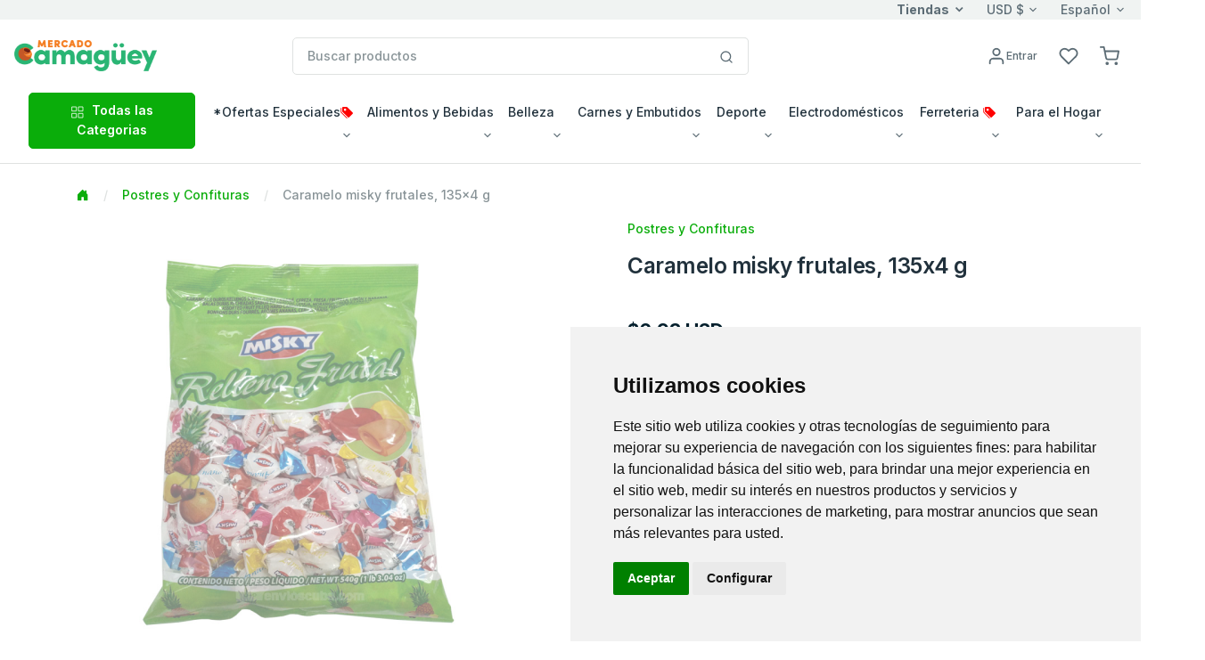

--- FILE ---
content_type: application/x-javascript; charset=utf-8
request_url: https://www.enviocuba.ca/callecuba/Services/Validation.asmx/js
body_size: 610
content:
Type.registerNamespace('ShopMS.Web.Services');
ShopMS.Web.Services.Validation=function() {
ShopMS.Web.Services.Validation.initializeBase(this);
this._timeout = 0;
this._userContext = null;
this._succeeded = null;
this._failed = null;
}
ShopMS.Web.Services.Validation.prototype={
_get_path:function() {
 var p = this.get_path();
 if (p) return p;
 else return ShopMS.Web.Services.Validation._staticInstance.get_path();},
IsServiceDateAvailable:function(productPid,date,succeededCallback, failedCallback, userContext) {
return this._invoke(this._get_path(), 'IsServiceDateAvailable',false,{productPid:productPid,date:date},succeededCallback,failedCallback,userContext); },
ExistsUserName:function(username,pasword,succeededCallback, failedCallback, userContext) {
return this._invoke(this._get_path(), 'ExistsUserName',false,{username:username,pasword:pasword},succeededCallback,failedCallback,userContext); }}
ShopMS.Web.Services.Validation.registerClass('ShopMS.Web.Services.Validation',Sys.Net.WebServiceProxy);
ShopMS.Web.Services.Validation._staticInstance = new ShopMS.Web.Services.Validation();
ShopMS.Web.Services.Validation.set_path = function(value) { ShopMS.Web.Services.Validation._staticInstance.set_path(value); }
ShopMS.Web.Services.Validation.get_path = function() { return ShopMS.Web.Services.Validation._staticInstance.get_path(); }
ShopMS.Web.Services.Validation.set_timeout = function(value) { ShopMS.Web.Services.Validation._staticInstance.set_timeout(value); }
ShopMS.Web.Services.Validation.get_timeout = function() { return ShopMS.Web.Services.Validation._staticInstance.get_timeout(); }
ShopMS.Web.Services.Validation.set_defaultUserContext = function(value) { ShopMS.Web.Services.Validation._staticInstance.set_defaultUserContext(value); }
ShopMS.Web.Services.Validation.get_defaultUserContext = function() { return ShopMS.Web.Services.Validation._staticInstance.get_defaultUserContext(); }
ShopMS.Web.Services.Validation.set_defaultSucceededCallback = function(value) { ShopMS.Web.Services.Validation._staticInstance.set_defaultSucceededCallback(value); }
ShopMS.Web.Services.Validation.get_defaultSucceededCallback = function() { return ShopMS.Web.Services.Validation._staticInstance.get_defaultSucceededCallback(); }
ShopMS.Web.Services.Validation.set_defaultFailedCallback = function(value) { ShopMS.Web.Services.Validation._staticInstance.set_defaultFailedCallback(value); }
ShopMS.Web.Services.Validation.get_defaultFailedCallback = function() { return ShopMS.Web.Services.Validation._staticInstance.get_defaultFailedCallback(); }
ShopMS.Web.Services.Validation.set_enableJsonp = function(value) { ShopMS.Web.Services.Validation._staticInstance.set_enableJsonp(value); }
ShopMS.Web.Services.Validation.get_enableJsonp = function() { return ShopMS.Web.Services.Validation._staticInstance.get_enableJsonp(); }
ShopMS.Web.Services.Validation.set_jsonpCallbackParameter = function(value) { ShopMS.Web.Services.Validation._staticInstance.set_jsonpCallbackParameter(value); }
ShopMS.Web.Services.Validation.get_jsonpCallbackParameter = function() { return ShopMS.Web.Services.Validation._staticInstance.get_jsonpCallbackParameter(); }
ShopMS.Web.Services.Validation.set_path("/callecuba/Services/Validation.asmx");
ShopMS.Web.Services.Validation.IsServiceDateAvailable= function(productPid,date,onSuccess,onFailed,userContext) {ShopMS.Web.Services.Validation._staticInstance.IsServiceDateAvailable(productPid,date,onSuccess,onFailed,userContext); }
ShopMS.Web.Services.Validation.ExistsUserName= function(username,pasword,onSuccess,onFailed,userContext) {ShopMS.Web.Services.Validation._staticInstance.ExistsUserName(username,pasword,onSuccess,onFailed,userContext); }


--- FILE ---
content_type: image/svg+xml
request_url: https://www.enviocuba.ca/callecuba/comm_images/appbutton/googleplay-btn.svg
body_size: 6227
content:
<svg width="173" height="50" fill="none" xmlns="http://www.w3.org/2000/svg"><path d="M165.14 50H7.057C3.577 50 .74 47.197.74 43.756V6.27C.74 2.829 3.576.025 7.057.025H165.14c3.482 0 6.317 2.804 6.317 6.244v37.487c0 3.44-2.861 6.244-6.317 6.244z" fill="#000"/><path d="M165.14.997c2.94 0 5.312 2.344 5.312 5.25v37.487c0 2.905-2.372 5.25-5.312 5.25H7.057c-2.939 0-5.311-2.345-5.311-5.25V6.247c0-2.906 2.372-5.25 5.311-5.25H165.14zm0-.994H7.057C3.577.003.74 2.806.74 6.247v37.487c0 3.44 2.837 6.243 6.317 6.243H165.14c3.481 0 6.317-2.803 6.317-6.243V6.247c0-3.44-2.861-6.244-6.317-6.244z" fill="#000"/><path d="M60.693 12.819c0 1.044-.31 1.885-.928 2.497-.722.74-1.65 1.121-2.785 1.121-1.083 0-2.037-.382-2.785-1.12-.773-.765-1.16-1.683-1.16-2.804 0-1.121.387-2.039 1.16-2.778.774-.739 1.702-1.121 2.785-1.121.542 0 1.057.102 1.547.306.49.203.903.484 1.186.84l-.67.663c-.516-.586-1.186-.892-2.089-.892-.799 0-1.495.28-2.062.841-.594.56-.877 1.274-.877 2.166 0 .892.283 1.606.877 2.166.593.561 1.289.841 2.062.841.851 0 1.547-.28 2.115-.84.36-.357.593-.867.644-1.53h-2.759v-.892h3.662c.077.153.077.332.077.536zm5.831-3.135h-3.455v2.37h3.12v.892h-3.12v2.37h3.455v.918h-4.435V8.74h4.435v.943zm4.117 6.575h-.98V9.684h-2.114v-.917h5.209v.917H70.64v6.575zm5.881 0V8.767h.98v7.492h-.98zm5.311 0h-.98V9.684H78.74v-.917h5.209v.917h-2.115v6.575zm11.992-.969c-.747.765-1.676 1.147-2.785 1.147-1.109 0-2.037-.382-2.784-1.147-.748-.764-1.109-1.682-1.109-2.777 0-1.096.361-2.04 1.109-2.778.747-.765 1.675-1.147 2.784-1.147 1.11 0 2.038.382 2.785 1.147.748.764 1.135 1.682 1.135 2.777-.026 1.096-.387 2.014-1.135 2.778zm-4.847-.637c.567.56 1.237.841 2.062.841.8 0 1.496-.28 2.063-.84.568-.562.85-1.275.85-2.167 0-.892-.282-1.605-.85-2.166-.567-.56-1.238-.841-2.063-.841-.825 0-1.495.28-2.062.84-.568.562-.851 1.275-.851 2.167 0 .892.283 1.605.85 2.166zm7.318 1.606V8.767h1.187l3.687 5.835h.051l-.051-1.452V8.767h.98v7.492h-1.006l-3.867-6.116h-.052l.052 1.452v4.664h-.98z" fill="#fff" stroke="#fff" stroke-width=".199" stroke-miterlimit="10"/><path d="M86.893 27.192c-2.966 0-5.39 2.242-5.39 5.326 0 3.058 2.424 5.326 5.39 5.326 2.965 0 5.414-2.268 5.414-5.326 0-3.084-2.423-5.326-5.414-5.326zm0 8.537c-1.625 0-3.043-1.325-3.043-3.211 0-1.911 1.393-3.211 3.043-3.211 1.65 0 3.042 1.3 3.042 3.211 0 1.886-1.418 3.211-3.042 3.211zm-11.758-8.537c-2.965 0-5.389 2.242-5.389 5.326 0 3.058 2.424 5.326 5.389 5.326 2.965 0 5.389-2.268 5.389-5.326 0-3.084-2.424-5.326-5.389-5.326zm0 8.537c-1.624 0-3.043-1.325-3.043-3.211 0-1.911 1.419-3.211 3.043-3.211s3.042 1.3 3.042 3.211c-.025 1.886-1.418 3.211-3.042 3.211zm-14.027-6.906v2.268h5.467c-.155 1.274-.593 2.192-1.238 2.829-.8.79-2.037 1.656-4.229 1.656-3.351 0-5.981-2.676-5.981-5.989 0-3.313 2.63-5.988 5.981-5.988 1.805 0 3.146.713 4.126 1.605l1.599-1.58c-1.367-1.3-3.172-2.268-5.725-2.268-4.615 0-8.482 3.695-8.482 8.257 0 4.562 3.867 8.257 8.482 8.257 2.502 0 4.358-.816 5.828-2.32 1.495-1.477 1.985-3.593 1.985-5.275 0-.535-.052-1.019-.129-1.401 0-.051-7.684-.051-7.684-.051zm57.293 1.758c-.439-1.197-1.805-3.39-4.615-3.39-2.759 0-5.08 2.167-5.08 5.327 0 2.982 2.269 5.326 5.338 5.326 2.475 0 3.893-1.478 4.485-2.344l-1.83-1.198c-.619.892-1.444 1.478-2.655 1.478-1.187 0-2.064-.535-2.605-1.605l7.194-2.931c.026-.077-.232-.663-.232-.663zm-7.322 1.759c-.052-2.04 1.598-3.11 2.809-3.11.929 0 1.728.46 2.012 1.122-.026.025-4.821 1.988-4.821 1.988zm-5.854 5.173h2.372V21.89h-2.372v15.622zm-3.867-9.149h-.078c-.542-.611-1.547-1.172-2.836-1.172-2.681 0-5.157 2.344-5.157 5.326 0 2.982 2.475 5.3 5.157 5.3 1.289 0 2.294-.56 2.836-1.197h.078v.764c0 2.04-1.109 3.135-2.862 3.135-1.444 0-2.347-1.02-2.708-1.886l-2.062.841c.593 1.402 2.165 3.135 4.77 3.135 2.784 0 5.105-1.606 5.105-5.53v-9.557h-2.243v.841zM98.65 35.73c-1.624 0-2.991-1.35-2.991-3.211 0-1.886 1.367-3.236 2.991-3.236 1.599 0 2.862 1.376 2.862 3.236 0 1.86-1.263 3.211-2.862 3.211zm30.838-13.863h-5.647v15.621h2.346v-5.912h3.301c2.63 0 5.182-1.886 5.182-4.842 0-2.982-2.578-4.867-5.182-4.867zm.052 7.543h-3.353v-5.352h3.353c1.753 0 2.758 1.453 2.758 2.676 0 1.198-1.005 2.676-2.758 2.676zm14.594-2.243c-1.702 0-3.481.74-4.204 2.396l2.09.866c.438-.866 1.289-1.146 2.165-1.146 1.212 0 2.476.739 2.476 2.013v.153c-.439-.255-1.341-.612-2.476-.612-2.243 0-4.564 1.223-4.564 3.517 0 2.09 1.857 3.44 3.919 3.44 1.599 0 2.476-.713 3.017-1.529h.078v1.198h2.269v-5.989c.025-2.752-2.063-4.307-4.77-4.307zm-.284 8.563c-.773 0-1.856-.382-1.856-1.325 0-1.198 1.34-1.682 2.501-1.682 1.031 0 1.521.23 2.166.535-.207 1.453-1.444 2.472-2.811 2.472zm13.382-8.231l-2.707 6.778h-.078l-2.81-6.778h-2.553l4.203 9.454-2.398 5.276h2.475l6.498-14.73h-2.63zM135.96 37.513h2.372V21.89h-2.372v15.622z" fill="#fff"/><path d="M13.921 9.43c-.36.381-.593.993-.593 1.758v27.65c0 .764.207 1.376.593 1.758l.103.077 15.677-15.495v-.357L14.024 9.328l-.103.102z" fill="url(#paint0_linear_2490_5186)"/><path d="M34.914 30.351l-5.208-5.173v-.357l5.234-5.173.129.076 6.188 3.492c1.753.994 1.753 2.625 0 3.618L35.069 30.3c-.026-.025-.155.051-.155.051z" fill="url(#paint1_linear_2490_5186)"/><path d="M35.036 30.275L29.698 25 13.944 40.57c.593.612 1.547.689 2.63.077l18.462-10.372z" fill="url(#paint2_linear_2490_5186)"/><path d="M35.031 19.724L16.544 9.352c-1.083-.611-2.037-.535-2.63.077l15.754 15.57 5.363-5.274z" fill="url(#paint3_linear_2490_5186)"/><defs><linearGradient id="paint0_linear_2490_5186" x1="28.295" y1="39.115" x2="2.325" y2="12.528" gradientUnits="userSpaceOnUse"><stop stop-color="#00A0FF"/><stop offset=".007" stop-color="#00A1FF"/><stop offset=".26" stop-color="#00BEFF"/><stop offset=".512" stop-color="#00D2FF"/><stop offset=".76" stop-color="#00DFFF"/><stop offset="1" stop-color="#00E3FF"/></linearGradient><linearGradient id="paint1_linear_2490_5186" x1="43.521" y1="25.001" x2="5.178" y2="25.001" gradientUnits="userSpaceOnUse"><stop stop-color="#FFE000"/><stop offset=".409" stop-color="#FFBD00"/><stop offset=".775" stop-color="orange"/><stop offset="1" stop-color="#FF9C00"/></linearGradient><linearGradient id="paint2_linear_2490_5186" x1="21.569" y1="32.562" x2="-13.649" y2="-3.492" gradientUnits="userSpaceOnUse"><stop stop-color="#FF3A44"/><stop offset="1" stop-color="#C31162"/></linearGradient><linearGradient id="paint3_linear_2490_5186" x1="-.602" y1="39.352" x2="15.125" y2="23.253" gradientUnits="userSpaceOnUse"><stop stop-color="#32A071"/><stop offset=".069" stop-color="#2DA771"/><stop offset=".476" stop-color="#15CF74"/><stop offset=".801" stop-color="#06E775"/><stop offset="1" stop-color="#00F076"/></linearGradient></defs></svg>